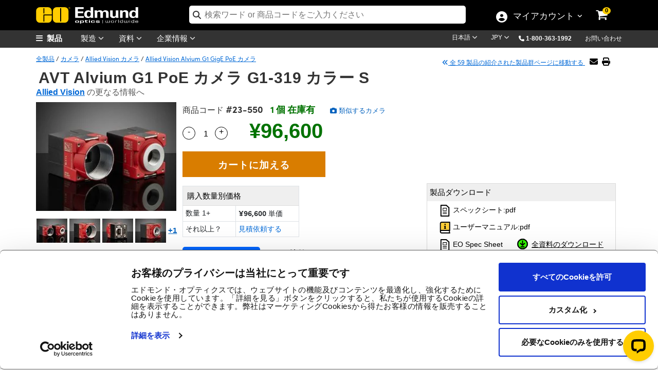

--- FILE ---
content_type: text/html; charset=utf-8
request_url: https://www.edmundoptics.jp/Catalog/PartNumber/_Accessories/?partNumberID=49028&_=1769328053303
body_size: 2608
content:


    <div class="alert alert-warning" role="alert" style="margin-top:15px !important; text-align:center !important; background-image: none !important; border-radius: 0px !important; border-color: #fcfccf !important;">
        <strong>補足：</strong> 対応するアクセサリー製品は、個々の商品コード毎に異なる場合があります。<br>どのアクセサリー製品がご希望の製品に対応するかが不明な場合は、<a href="/contact-support/">こちら</a>にお問い合わせください。
    </div>
    <div class="table-responsive" style="margin-top:15px">
        <table id="tableAccessories" class="table table-bordered data-table" style="text-align:center">
            <thead>
                <tr>
                    <th class="sorting_disabled"></th>
                    <th>タイトル&nbsp;</th>
                    <th class="sorting_disabled" data-orderable="false" style="text-align: center;"><span style="white-space:nowrap">比較する</span></th>
                    <th>商品コード&nbsp;</th>
                    <th class="sort-price sorting" style="text-align: center;">&nbsp;価格 (税別)&nbsp;</th>
                    <th class="sorting_disabled" data-orderable="false" style="text-align: center;">カートに入れる</th>
                </tr>
            </thead>
            <tfoot>
                <tr>
                    <th class="hide-filter"></th>
                    <th class="hide-filter"></th>
                    <th class="hide-filter"></th>
                    <th class="hide-filter"></th>
                    <th></th>                    <th class="hide-filter"></th>
                </tr>
            </tfoot>
            <tbody>
                    <tr>
                        <td>
                            <button class="btn-specifications" onclick="SpecificationsDropDown('49049',this)">
                                <i class="fa-chevron-circle-right">詳しく</i>
                            </button>
                        </td>
                        <td>Cat6 1G/5GigE 用ロッキングケーブル (3m長)</td>
                        <td>
                            

<label for="AddToCompare_23-575" class="AddToProductCompare">
    <input type="checkbox" name="AddToCompare_23-575" id="AddToCompare_23-575" rel="nofollow" onclick="AddToCompareList('23-575', 49049)" class="AddToProductCompare" style="margin-right:2px !important"  />
</label>
                        </td>
                        <td>
                            <a href="/p/allied-vision-cat6-1g5gige-locking-cable-3m/49049/" onclick="trackEvent('Product Grid', 'Part Number Clickthrough', 'Stock Number')">#23-575</a>
                            

                            

                        </td>
                        <td class="pricet" data-order="2900.000000000" data-filter="2,900">
                            

<span class="price">
    
            <span id="formattedPrice">
                <span class="price-filter-value" data-filter="2,900" style="display:none">2,900</span>
                &#xA5;2,900
            </span>

</span>

        <div style="font-size: 12px !important;">
            <a href="/tools/quote?addByStockNo=23-575" onclick="trackEvent('Request a Quote', 'Product Grid', '23-575');"> 見積依頼する</a>
        </div>

                        </td>
                        <td class="buyt" style="padding: 4px !important; min-width:164px">
                            
<ul class="list-inline">
    <li>
        
    <span class="instock">5 個 在庫有</span>

    </li>
    <li>
        <input type="number" min="1" placeholder="1" id="qty_23575" style="width:55px;" />
    </li>
    <li>
        <button class="btn btn-cart" title="Buy" onclick="AddToCart('23-575')">
            <i class="fa fa-shopping-cart"></i>
        </button>
    </li>
</ul>
                        </td>
                    </tr>
                    <tr>
                        <td>
                            <button class="btn-specifications" onclick="SpecificationsDropDown('49050',this)">
                                <i class="fa-chevron-circle-right">詳しく</i>
                            </button>
                        </td>
                        <td>AVT CAT6A 1G/5GigE ロッキング式ケーブル 5m</td>
                        <td>
                            

<label for="AddToCompare_23-576" class="AddToProductCompare">
    <input type="checkbox" name="AddToCompare_23-576" id="AddToCompare_23-576" rel="nofollow" onclick="AddToCompareList('23-576', 49050)" class="AddToProductCompare" style="margin-right:2px !important"  />
</label>
                        </td>
                        <td>
                            <a href="/p/allied-vision-cat6-1g5gige-locking-cable-5m/49050/" onclick="trackEvent('Product Grid', 'Part Number Clickthrough', 'Stock Number')">#23-576</a>
                            

                            

                        </td>
                        <td class="pricet" data-order="4300.000000000" data-filter="4,300">
                            

<span class="price">
    
            <span id="formattedPrice">
                <span class="price-filter-value" data-filter="4,300" style="display:none">4,300</span>
                &#xA5;4,300
            </span>

</span>

        <div style="font-size: 12px !important;">
            <a href="/tools/quote?addByStockNo=23-576" onclick="trackEvent('Request a Quote', 'Product Grid', '23-576');"> 見積依頼する</a>
        </div>

                        </td>
                        <td class="buyt" style="padding: 4px !important; min-width:164px">
                            
<ul class="list-inline">
    <li>
        
    <span class="instock">7 個 在庫有</span>

    </li>
    <li>
        <input type="number" min="1" placeholder="1" id="qty_23576" style="width:55px;" />
    </li>
    <li>
        <button class="btn btn-cart" title="Buy" onclick="AddToCart('23-576')">
            <i class="fa fa-shopping-cart"></i>
        </button>
    </li>
</ul>
                        </td>
                    </tr>
                    <tr>
                        <td>
                            <button class="btn-specifications" onclick="SpecificationsDropDown('49051',this)">
                                <i class="fa-chevron-circle-right">詳しく</i>
                            </button>
                        </td>
                        <td>AVT CAT6A 1G/5GigE ロッキング式ケーブル 10m</td>
                        <td>
                            

<label for="AddToCompare_23-577" class="AddToProductCompare">
    <input type="checkbox" name="AddToCompare_23-577" id="AddToCompare_23-577" rel="nofollow" onclick="AddToCompareList('23-577', 49051)" class="AddToProductCompare" style="margin-right:2px !important"  />
</label>
                        </td>
                        <td>
                            <a href="/p/allied-vision-cat6-1g5gige-locking-cable-10m/49051/" onclick="trackEvent('Product Grid', 'Part Number Clickthrough', 'Stock Number')">#23-577</a>
                            

                            

                        </td>
                        <td class="pricet" data-order="7300.000000000" data-filter="7,300">
                            

<span class="price">
    
            <span id="formattedPrice">
                <span class="price-filter-value" data-filter="7,300" style="display:none">7,300</span>
                &#xA5;7,300
            </span>

</span>

        <div style="font-size: 12px !important;">
            <a href="/tools/quote?addByStockNo=23-577" onclick="trackEvent('Request a Quote', 'Product Grid', '23-577');"> 見積依頼する</a>
        </div>

                        </td>
                        <td class="buyt" style="padding: 4px !important; min-width:164px">
                            
<ul class="list-inline">
    <li>
        
    <span class="instock">4 個 在庫有</span>

    </li>
    <li>
        <input type="number" min="1" placeholder="1" id="qty_23577" style="width:55px;" />
    </li>
    <li>
        <button class="btn btn-cart" title="Buy" onclick="AddToCart('23-577')">
            <i class="fa fa-shopping-cart"></i>
        </button>
    </li>
</ul>
                        </td>
                    </tr>
                    <tr>
                        <td>
                            <button class="btn-specifications" onclick="SpecificationsDropDown('49052',this)">
                                <i class="fa-chevron-circle-right">詳しく</i>
                            </button>
                        </td>
                        <td>AVT Alvium G1/G5 GPIO ケーブル 3m</td>
                        <td>
                            

<label for="AddToCompare_23-578" class="AddToProductCompare">
    <input type="checkbox" name="AddToCompare_23-578" id="AddToCompare_23-578" rel="nofollow" onclick="AddToCompareList('23-578', 49052)" class="AddToProductCompare" style="margin-right:2px !important"  />
</label>
                        </td>
                        <td>
                            <a href="/p/allied-vision-alvium-g1g5-gpio-cable-3m/49052/" onclick="trackEvent('Product Grid', 'Part Number Clickthrough', 'Stock Number')">#23-578</a>
                            

                            

                        </td>
                        <td class="pricet" data-order="5200.000000000" data-filter="5,200">
                            

<span class="price">
    
            <span id="formattedPrice">
                <span class="price-filter-value" data-filter="5,200" style="display:none">5,200</span>
                &#xA5;5,200
            </span>

</span>

        <div style="font-size: 12px !important;">
            <a href="/tools/quote?addByStockNo=23-578" onclick="trackEvent('Request a Quote', 'Product Grid', '23-578');"> 見積依頼する</a>
        </div>

                        </td>
                        <td class="buyt" style="padding: 4px !important; min-width:164px">
                            
<ul class="list-inline">
    <li>
        
    <span class="contactus" onclick="InventoryModalWindow('/modal-windows/inventorystatus-email/?i=49052&amp;s=23-578&amp;utm_source=JP&amp;utm_name=23-578','invstatus_490529201425','invstatusContent_490529201425');trackEvent('Inventory Label', 'Contact Us', '23-578');">
        お問い合わせ
    </span>
    <div id="invstatus_490529201425" class="eo-modal-window">
        <div class="eo-modal-content">
                    <span class="close">&times;</span>
            <div id="invstatusContent_490529201425"></div>
        </div>
    </div>
    <script>
        LoadMarketoScript();
    </script>
    <style>
        .modal-header {
            padding-bottom: 0px !important;
            border-bottom: 0px !important;
        }

        .modal-body {
            padding-top: 0px !important;
        }
    </style>

    </li>
    <li>
        <input type="number" min="1" placeholder="1" id="qty_23578" style="width:55px;" />
    </li>
    <li>
        <button class="btn btn-cart" title="Buy" onclick="AddToCart('23-578')">
            <i class="fa fa-shopping-cart"></i>
        </button>
    </li>
</ul>
                        </td>
                    </tr>
                    <tr>
                        <td>
                            <button class="btn-specifications" onclick="SpecificationsDropDown('49053',this)">
                                <i class="fa-chevron-circle-right">詳しく</i>
                            </button>
                        </td>
                        <td>AVT Alvium G1/G5 GPIO ケーブル 5m</td>
                        <td>
                            

<label for="AddToCompare_23-579" class="AddToProductCompare">
    <input type="checkbox" name="AddToCompare_23-579" id="AddToCompare_23-579" rel="nofollow" onclick="AddToCompareList('23-579', 49053)" class="AddToProductCompare" style="margin-right:2px !important"  />
</label>
                        </td>
                        <td>
                            <a href="/p/allied-vision-alvium-g1g5-gpio-cable-5m/49053/" onclick="trackEvent('Product Grid', 'Part Number Clickthrough', 'Stock Number')">#23-579</a>
                            

                            

                        </td>
                        <td class="pricet" data-order="5900.000000000" data-filter="5,900">
                            

<span class="price">
    
            <span id="formattedPrice">
                <span class="price-filter-value" data-filter="5,900" style="display:none">5,900</span>
                &#xA5;5,900
            </span>

</span>

        <div style="font-size: 12px !important;">
            <a href="/tools/quote?addByStockNo=23-579" onclick="trackEvent('Request a Quote', 'Product Grid', '23-579');"> 見積依頼する</a>
        </div>

                        </td>
                        <td class="buyt" style="padding: 4px !important; min-width:164px">
                            
<ul class="list-inline">
    <li>
        
    <span class="contactus" onclick="InventoryModalWindow('/modal-windows/inventorystatus-email/?i=49053&amp;s=23-579&amp;utm_source=JP&amp;utm_name=23-579','invstatus_4905316892833','invstatusContent_4905316892833');trackEvent('Inventory Label', 'Contact Us', '23-579');">
        お問い合わせ
    </span>
    <div id="invstatus_4905316892833" class="eo-modal-window">
        <div class="eo-modal-content">
                    <span class="close">&times;</span>
            <div id="invstatusContent_4905316892833"></div>
        </div>
    </div>
    <script>
        LoadMarketoScript();
    </script>
    <style>
        .modal-header {
            padding-bottom: 0px !important;
            border-bottom: 0px !important;
        }

        .modal-body {
            padding-top: 0px !important;
        }
    </style>

    </li>
    <li>
        <input type="number" min="1" placeholder="1" id="qty_23579" style="width:55px;" />
    </li>
    <li>
        <button class="btn btn-cart" title="Buy" onclick="AddToCart('23-579')">
            <i class="fa fa-shopping-cart"></i>
        </button>
    </li>
</ul>
                        </td>
                    </tr>
                    <tr>
                        <td>
                            <button class="btn-specifications" onclick="SpecificationsDropDown('49054',this)">
                                <i class="fa-chevron-circle-right">詳しく</i>
                            </button>
                        </td>
                        <td>AVT Alvium G1/G5 GPIO ケーブル 10m</td>
                        <td>
                            

<label for="AddToCompare_23-580" class="AddToProductCompare">
    <input type="checkbox" name="AddToCompare_23-580" id="AddToCompare_23-580" rel="nofollow" onclick="AddToCompareList('23-580', 49054)" class="AddToProductCompare" style="margin-right:2px !important"  />
</label>
                        </td>
                        <td>
                            <a href="/p/allied-vision-alvium-g1g5-gpio-cable-10m/49054/" onclick="trackEvent('Product Grid', 'Part Number Clickthrough', 'Stock Number')">#23-580</a>
                            

                            

                        </td>
                        <td class="pricet" data-order="9100.000000000" data-filter="9,100">
                            

<span class="price">
    
            <span id="formattedPrice">
                <span class="price-filter-value" data-filter="9,100" style="display:none">9,100</span>
                &#xA5;9,100
            </span>

</span>

        <div style="font-size: 12px !important;">
            <a href="/tools/quote?addByStockNo=23-580" onclick="trackEvent('Request a Quote', 'Product Grid', '23-580');"> 見積依頼する</a>
        </div>

                        </td>
                        <td class="buyt" style="padding: 4px !important; min-width:164px">
                            
<ul class="list-inline">
    <li>
        
    <span class="instock">5 個 在庫有</span>

    </li>
    <li>
        <input type="number" min="1" placeholder="1" id="qty_23580" style="width:55px;" />
    </li>
    <li>
        <button class="btn btn-cart" title="Buy" onclick="AddToCart('23-580')">
            <i class="fa fa-shopping-cart"></i>
        </button>
    </li>
</ul>
                        </td>
                    </tr>
                    <tr>
                        <td>
                            <button class="btn-specifications" onclick="SpecificationsDropDown('49055',this)">
                                <i class="fa-chevron-circle-right">詳しく</i>
                            </button>
                        </td>
                        <td>AVT Alvium G1/G5 カメラ用パワーサプライ</td>
                        <td>
                            

<label for="AddToCompare_23-581" class="AddToProductCompare">
    <input type="checkbox" name="AddToCompare_23-581" id="AddToCompare_23-581" rel="nofollow" onclick="AddToCompareList('23-581', 49055)" class="AddToProductCompare" style="margin-right:2px !important"  />
</label>
                        </td>
                        <td>
                            <a href="/p/allied-vision-alvium-g1g5-power-supply/49055/" onclick="trackEvent('Product Grid', 'Part Number Clickthrough', 'Stock Number')">#23-581</a>
                            

                            

                        </td>
                        <td class="pricet" data-order="13200.000000000" data-filter="13,200">
                            

<span class="price">
    
            <span id="formattedPrice">
                <span class="price-filter-value" data-filter="13,200" style="display:none">13,200</span>
                &#xA5;13,200
            </span>

</span>

        <div style="font-size: 12px !important;">
            <a href="/tools/quote?addByStockNo=23-581" onclick="trackEvent('Request a Quote', 'Product Grid', '23-581');"> 見積依頼する</a>
        </div>

                        </td>
                        <td class="buyt" style="padding: 4px !important; min-width:164px">
                            
<ul class="list-inline">
    <li>
        
    <span class="instock">16 個 在庫有</span>

    </li>
    <li>
        <input type="number" min="1" placeholder="1" id="qty_23581" style="width:55px;" />
    </li>
    <li>
        <button class="btn btn-cart" title="Buy" onclick="AddToCart('23-581')">
            <i class="fa fa-shopping-cart"></i>
        </button>
    </li>
</ul>
                        </td>
                    </tr>
                    <tr>
                        <td>
                            <button class="btn-specifications" onclick="SpecificationsDropDown('49056',this)">
                                <i class="fa-chevron-circle-right">詳しく</i>
                            </button>
                        </td>
                        <td>AVT Alvium G1/G5 カメラ用ヒートシンク (2セット1組)</td>
                        <td>
                            

<label for="AddToCompare_23-643" class="AddToProductCompare">
    <input type="checkbox" name="AddToCompare_23-643" id="AddToCompare_23-643" rel="nofollow" onclick="AddToCompareList('23-643', 49056)" class="AddToProductCompare" style="margin-right:2px !important"  />
</label>
                        </td>
                        <td>
                            <a href="/p/allied-vision-alvium-g1g5-heatsink-set-of-2/49056/" onclick="trackEvent('Product Grid', 'Part Number Clickthrough', 'Stock Number')">#23-643</a>
                            

                            

                        </td>
                        <td class="pricet" data-order="6700.000000000" data-filter="6,700">
                            

<span class="price">
    
            <span id="formattedPrice">
                <span class="price-filter-value" data-filter="6,700" style="display:none">6,700</span>
                &#xA5;6,700
            </span>

</span>

        <div style="font-size: 12px !important;">
            <a href="/tools/quote?addByStockNo=23-643" onclick="trackEvent('Request a Quote', 'Product Grid', '23-643');"> 見積依頼する</a>
        </div>

                        </td>
                        <td class="buyt" style="padding: 4px !important; min-width:164px">
                            
<ul class="list-inline">
    <li>
        
    <span class="instock">5 個 在庫有</span>

    </li>
    <li>
        <input type="number" min="1" placeholder="1" id="qty_23643" style="width:55px;" />
    </li>
    <li>
        <button class="btn btn-cart" title="Buy" onclick="AddToCart('23-643')">
            <i class="fa fa-shopping-cart"></i>
        </button>
    </li>
</ul>
                        </td>
                    </tr>
            </tbody>
        </table>
    </div>
    <script type="text/javascript" data-cookieconsent="necessary">
        $('#tabsBarAccessories').removeClass('display-none');
        $('#tabAccessories').removeClass('display-none');
        $('#TshirtAccessories').removeClass('display-none');
        var tableAccessories = $('#tableAccessories').DataTable({
            paging: false,
            "dom": '<<t>> '
        });
    </script>


--- FILE ---
content_type: text/html; charset=utf-8
request_url: https://www.edmundoptics.jp/Tools/ImagingLensWizard/_PartNumberTab/?partNumberID=49028&_=1769328053304
body_size: 3274
content:


    <link rel="stylesheet" type="text/css" href="/Assets/Catalog/css/Products.css?v=ORpFgfU5Lbq5EO36eVgIw82EvN3Qjz8ucgduwx3mOrU" />
    <link rel="stylesheet" type="text/css" href="/Assets/Tools/css/ImagingLensWizard.css?v=GtMJozBBE2_2O4LGTaCQG3zcu9xJkzLhcIXvH8sj1Qg" />
    <style>
        .panel-body{
            padding-top:0px;
        }
        #dvCameras, #dvMounts {
            display:none;
        }
    </style>
    <div id="dvMainContainer" class="container">
        <div class="row" style="padding-bottom:25px;">
            <div id="dvImageMap" class="col-lg-9 col-12">
                <div class="row">
                    <div id="dvImageHelperView">
                        <img id="imgHelperView" class="img-responsive" alt="Imaging" src="//www.edmundoptics.com/Areas/Tools/Assets/img/fa-qu0.jpg">
                    </div>
                    <div id="dvResultsView">
                        <div id="clearFocus"></div>

                        <div id="divSearchResultsIMG" class="col-lg-12 respd">
                            <div id="divSearchResultsSpinner" class="spinner-search">
                                <i class="fa fa-spinner fa-spin fa-5x"></i>
                                <span style="font-size:large;">検索結果を評価中… </span>
                                <div class="divied-20"></div>
                            </div>
                        </div>
                    </div>
                </div>
                <div class="col-lg-12 img-helper" style="display:none;">
                    <a id="lnkResultsView" href="javascript:;" role="button" class="btn btn-default btn-gray" onclick="SwitchView(this);trackEvent('Imaging Lens Wizard', 'Switch View', 'Results');" data-module="ResultsView">検索結果を見る</a>
                    <a id="lnkImageHelperView" href="javascript:;" role="button" class="btn btn-primary btn-blue" onclick="SwitchView(this);trackEvent('Imaging Lens Wizard', 'Switch View', 'Image Helper');" data-module="ImageHelperView">仕様の定義を見る</a>
                </div> 
            </div>
            <div id="dvSearchEntry" class="col-lg-3 col-12">
                
<form id="formSpecifications">
    <div class="panel-body">
        <input data-val="true" data-val-required="The CategoryID field is required." id="hdnCategoryID" name="SpecificationsForm.CategoryID" type="hidden" value="1002" />
        <input data-val="true" data-val-required="The CameraID field is required." id="hdnCameraID" name="SpecificationsForm.CameraID" type="hidden" value="49028" />
        <input id="hdnCameraMount" name="SpecificationsForm.CameraMount" type="hidden" value="S-Mount (M12 x 0.5)" />
        <input id="hdnCameraStockNumber" name="SpecificationsForm.CameraStockNumber" type="hidden" value="23-550" />
        <input id="hdnMount" name="CameraMount" type="hidden" value="" />
        <input data-val="true" data-val-required="The CameraID field is required." id="hdnMainCameraID" name="CameraID" type="hidden" value="49028" />
        <input data-val="true" data-val-required="The IsPartNumberTab field is required." id="hdnIsPartNumberTab" name="IsPartNumberTab" type="hidden" value="True" />

        <div id="dvSpacerRow1" style="height:20px;">&nbsp;</div>

        <div id="dvCategoryType" class="form-group frm-xs">
            <div class="form-check form-check-inline">
                <input class="form-check-input" type="radio" name="optradio" id="rdoSearchTypeFA" data-module="FactoryAutomation" data-tab="factoryAutoTab" data-val="1002" onclick="trackEvent('Part Number Tab - Imaging Lens Wizard', 'Module Tabs', 'Factory Automation');return SwitchModulePartTab(this, false);" checked>
                <label class="form-check-label img-wiz-lbl" for="rdoSearchTypeFA">Factory Automation</label>
            </div>
            <div class="form-check form-check-inline">
                <input class="form-check-input" type="radio" name="optradio" id="rdoSearchTypeTele" data-module="Telecentric" data-tab="telecentricTab" data-val="1003" onclick="trackEvent('Part Number Tab - Imaging Lens Wizard', 'Module Tabs', 'Telecentric');return SwitchModulePartTab(this, false);">
                <label class="form-check-label img-wiz-lbl" for="rdoSearchTypeTele">Telecentric</label>
            </div>
            <div class="form-check form-check-inline">
                <input class="form-check-input" type="radio" name="optradio" id="rdoSearchTypeM12" data-module="M12" data-tab="m12Tab" data-val="1005" onclick="trackEvent('Part Number Tab - Imaging Lens Wizard', 'Module Tabs', 'M12');return SwitchModulePartTab(this, false);">
                <label class="form-check-label img-wiz-lbl" for="rdoSearchTypeM12">M12</label>
            </div>
        </div>

        <hr />

        <div id="dvSpacerRow2" style="height:20px;">&nbsp;</div>

        <div id="dvSearchTypeRow" class="form-group frm-xs">       
            <label class="radio-inline" style="display:inline-block; padding-right:10px; padding-top: 2px;">
                <input id="rdoSearchTypeCustom" type="radio" name="optradio" onclick="SetImagingLensSpecificationsForm();trackEvent('Imaging Lens Wizard', 'Search Type', 'Custom');" checked>
                カスタムセンサー
            </label>
            <label class="radio-inline" style="display:inline-block; padding-top: 2px;">
                <input id="rdoSearchTypeCamera" type="radio" name="optradio" onclick="SetImagingLensSpecificationsForm();trackEvent('Imaging Lens Wizard', 'Search Type', 'Camera');">
                カメラモデル
            </label>
        </div>
     
        <div id="dvCameras" class="form-group frm-xs">
            <label>カメラモデル:</label>
            <div style="display: inline-flex;">
                <span class="badge-circle-clear">0</span>
                <select class="form-control input-sm chzn-select" data-placeholder="&#x30AB;&#x30E1;&#x30E9;&#x3092;&#x9078;&#x629E;&#x3057;&#x3066;&#x304F;&#x3060;&#x3055;&#x3044;" id="ddlCameras" name="CameraID" onchange="CameraChange(this);trackSpecificationChange(&#x27;Camera Model&#x27;, this);"><option value=""></option>
<option selected="selected" value="49028">AVT Alvium G1 PoE &#x30AB;&#x30E1;&#x30E9; G1-319 &#x30AB;&#x30E9;&#x30FC; S (23-550)</option>
</select>
            </div>
        </div>
       
        <div id="dvHorizontalPixels" class="form-group frm-xs">
            <label>画素数 (横):</label>
            <div style="display: inline-flex;">
                <span class="badge-circle">1</span>
                <input class="form-control input-sm calc-entry" data-label="Horizontal Pixels" data-val="true" data-val-number="The field HorizontalPixels must be a number." id="txtHorizontalPixels" min="0" name="SpecificationsForm.HorizontalPixels" onchange="trackSpecificationChange(&#x27;Horizontal Pixels&#x27;, this);" step="1" type="number" value="" />
            </div>
        </div>
        
        <div id="dvVerticalPixels" class="form-group frm-xs">
            <label>画素数 (縦):</label>
            <div style="display: inline-flex;">
                <span class="badge-circle">2</span>
                <input class="form-control input-sm calc-entry" data-label="Vertical Pixels" data-val="true" data-val-number="The field VerticalPixels must be a number." id="txtVerticalPixels" min="0" name="SpecificationsForm.VerticalPixels" onchange="trackSpecificationChange(&#x27;Vertical Pixels&#x27;, this);" step="1" type="number" value="" />
            </div>
        </div>

        <div id="dvPixelSize" class="form-group frm-xs">
            <label>画素サイズ (µm):</label>
            <div style="display: inline-flex;">
                <span class="badge-circle">3</span>
                <input class="form-control input-sm calc-entry" data-label="Pixel Size" data-val="true" data-val-number="The field PixelSize must be a number." id="txtPixelSize" min="0" name="SpecificationsForm.PixelSize" onchange="trackSpecificationChange(&#x27;Pixel Size&#x27;, this);" type="number" value="" />
            </div>
        </div>

        <div class="form-group frm-xs">
            <label>作動距離 (mm):</label>
            <div style="display: inline-flex;">
                <span class="badge-circle">4</span>
                <input class="form-control input-sm calc-entry" data-label="Working Distance" data-val="true" data-val-number="The field WorkingDistance must be a number." id="txtWorkingDistance" min="0" name="SpecificationsForm.WorkingDistance" onchange="trackSpecificationChange(&#x27;Working Distance&#x27;, this);" step="1" type="number" value="" />
            </div>
        </div>

        <div class="form-group frm-xs">
            <label>水平視野 (mm):</label>
            <div style="display: inline-flex;">
                <span class="badge-circle">5</span>
                <input class="form-control input-sm calc-entry" data-label="Horizontal Field Of View" data-val="true" data-val-number="The field HorizontalFieldOfView must be a number." id="txtHorizontalFieldOfView" min="0" name="SpecificationsForm.HorizontalFieldOfView" onchange="trackSpecificationChange(&#x27;Horizontal Field of View&#x27;, this);" step="1" type="number" value="" />
            </div>
        </div>
    
        <div id="dvMounts" class="form-group frm-xs">
            <label>カメラマウント (任意):</label>
            <div style="display: inline-flex;">
                <span class="badge-circle">6</span>
                <select id="ddlCameraMounts" class="form-control input-sm" data-label="Camera Mount" data-placeholder="Please Select a Camera Mount" onchange="trackSpecificationChange('Camera Mount', this);"></select>
            </div>
        </div>

        <div id="dvSpacerRow3" style="height:50px;">&nbsp;</div>

        <div class="form-group frm-xs">
            <button type="submit" class="btn btn-success submit-btn" onclick="return ValidateSubmit(true);" title="送信">
                <i id="submit-btn-chk" class="fa fa-check"></i>
            </button>
        </div>
    </div>
</form>                            
            </div>
        </div>
        <div class="row respd" style="padding-bottom:50px;">
            <a href="/capabilities/design-and-engineering/prescription-request/" target="_blank">
                <i>注：数値は、レンズデザイン用ソフトウェアによる理論値を示しています。実際のレンズ性能は、製造公差によって変わります。</i>
            </a>
        </div>
    </div>
    <div id="divAddionalSpecsModalWindow" class="eo-modal-window" style="z-index:1200 !important; overflow:hidden;">
        <div class="eo-modal-content addl-specs-modal">
            <button type="button" class="btn-close" data-bs-dismiss="modal" aria-label="Close"></button>

            <div id="divAddionalSpecsContent">
                <i class="fa fa-spinner fa-spin fa-2x"></i>
            </div>

            <div class="eo-modal-footer" style="margin-top: 10px;">
                <button class="btn btn-downloads" data-bs-dismiss="modal">Close</button>
            </div>
        </div>
    </div>
    <script type="text/javascript">
        $('#tabsBarImagingLens').removeClass('display-none');
        $('#tabImagingLens').removeClass('display-none');
    </script>
    <script type="text/javascript" data-cookieconsent="necessary" src="/Assets/Tools/javascript/ImagingLensWizard.js?v=j79gVTVRAyhLlcz3lnryJJoi9MeSGrxzN6FZrxEB7vY"></script>
    <script type="text/javascript" data-cookieconsent="necessary" src="/Assets/Tools/javascript/chosen.jquery.js?v=zhf9T0qiOfnOKC6TdLzQBCi1NqkdI8vKSQZATNQtpVI"></script>
    <link rel="stylesheet" href="/Assets/Tools/css/chosen.css?v=zHTkfzHoT6jtNp63F2Ccbn9lJ7KL0I1AqgDsex2cmJw" />
    <script type="text/javascript">
        $(document).ready(function() 
        {
            InitializeIndexPage();
            InitializePartNumberTab();            
        });
    </script>
<style>
    <!-- Overrides -->
    .img-responsive
    {
        padding-top: 0px !important;
    }

    input[type=radio]
    {
        display: inline !important;
    }

    .panel-body
    {
        height: auto !important;
    }

    .img-wiz-lbl
    {
        font-size: 14px !important;
        margin-bottom: 0px !important;
    }
</style>

--- FILE ---
content_type: text/html; charset=utf-8
request_url: https://www.edmundoptics.jp/Catalog/PartNumber/_RelatedProducts/?partNumberID=49028&productFamilyID=39914&_=1769328053307
body_size: 642
content:

    <div class="row" id="relatedProducts">
            <div class="col-lg-3" style="text-align:center">
                <a href="/f/allied-vision-alvium-usb-3-cameras/39627/" onclick="trackEvent('Related Products Carousel', 'Product', '4038')">
                    <img src="https://productimages.edmundoptics.com/10737.jpg?w=225&amp;h=175&amp;quality=60" alt="Allied Vision Alvium USB 3.0 &#x30AB;&#x30E1;&#x30E9;" />
                    <div>
                        Allied Vision Alvium USB 3.0 カメラ
                    </div>
                </a>
            </div>
            <div class="col-lg-3" style="text-align:center">
                <a href="/c/imaging-lenses/1000/" onclick="trackEvent('Related Products Carousel', 'Category', '1000')">
                    <img src="https://productimages.edmundoptics.com/20256.jpg?w=225&amp;h=175&amp;quality=60" alt="&#x30A4;&#x30E1;&#x30FC;&#x30B8;&#x30F3;&#x30B0;&#x30EC;&#x30F3;&#x30BA;" />
                    <div>
                        イメージングレンズ
                    </div>
                </a>
            </div>
            <div class="col-lg-3" style="text-align:center">
                <a href="/c/machine-vision-lighting/1434/" onclick="trackEvent('Related Products Carousel', 'Category', '1434')">
                    <img src="https://productimages.edmundoptics.com/10724.jpg?w=225&amp;h=175&amp;quality=60" alt="&#x30DE;&#x30B7;&#x30F3;&#x30D3;&#x30B8;&#x30E7;&#x30F3;&#x7528;&#x7167;&#x660E;" />
                    <div>
                        マシンビジョン用照明
                    </div>
                </a>
            </div>
    </div>  
        <script type="text/javascript">
            $("#tabsBarRelatedProducts").removeClass("display-none");
            $("#tabRelatedProducts").removeClass("display-none");
            $("#TshirtRelatedProducts").removeClass("display-none");
        </script>



--- FILE ---
content_type: text/html; charset=utf-8
request_url: https://www.edmundoptics.jp/Catalog/PartNumber/_Documents/?materialNumber=23550&partNumberID=49028&specSheetTemplate=Default%20Template&_=1769328053308
body_size: 767
content:

<div id="documentDownloads_23550">

    <input type="hidden" id="downloadAllText_23550" value="全資料のダウンロード" class="hidden_val" />
    <input type="hidden" id="hiddenStockNum" value="23550" class="hidden_val" />
    <input type="hidden" id="hiddenDocumentCount" value="3" class="hidden_val" />


            <a href="/document/download/527874" target="_blank" class="btn btn-downloads" style="margin-top:15px; margin-bottom:5px;" onclick="trackEvent('Document Download', '10', '23550');">
                <img src="/media/g0umakfk/specsheets.svg" style="width:23px;" alt="Click to download スペックシート"> スペックシート:pdf
            </a>
            <a href="/document/download/527829" target="_blank" class="btn btn-downloads" style="margin-top:15px; margin-bottom:5px;" onclick="trackEvent('Document Download', '14', '23550');">
                <img src="/media/go4hsewn/user_manual.svg" style="width:23px;" alt="Click to download ユーザーマニュアル"> ユーザーマニュアル:pdf
            </a>

            <a href="/Catalog/Specsheet/Specsheet/49028" rel="nofollow" class="btn btn-downloads" style="margin-top:15px; margin-bottom:5px;" onclick="trackEvent('Document Download', 'Dynamic Spec sheet', '23550');">
                <img src="/media/g0umakfk/specsheets.svg" style="width:23px;" alt="Click to download Spec Sheets"> EO Spec Sheet
            </a>
</div>

    <script>
        $(document).ready(function () {
            var ct = $("#downloadAllBtn_" + 23550).length;
            if (ct == 0)
            {
                $("#documentDownloads_" + 23550).append('<a class="btn btn-downloads" id="downloadAllBtn_' + 23550 + '" style="margin-top: 15px; margin-bottom: 5px;" onclick="downloadAll(\'' + 23550 + '\');" download></a>');
                $("#downloadAllBtn_" + 23550).text($("#downloadAllText_" + 23550).val());
            }            
        });
    </script>

<script>
    function downloadAll(stockNumber) {
        trackEvent('Document Download', 'Download All', '23550');
        window.open('/Catalog/PartNumber/DownloadAll?stockNum=' + '23550', '_blank');
    }
</script>

--- FILE ---
content_type: image/svg+xml
request_url: https://www.edmundoptics.jp/media/go4hsewn/user_manual.svg
body_size: 632
content:
<svg id="Layer_3" data-name="Layer 3" xmlns="http://www.w3.org/2000/svg" viewBox="0 0 1000 1000"><defs><style>.cls-1{fill:#fc3;}.cls-2{fill:#fefefe;}</style></defs><g id="W6nPQF.tif"><path d="M946.78,392.12q0,174.75.13,349.51c0,17.39-3,31.6-21.86,38.16-3.08,1.08-6,7.56-6.08,11.58-.47,34.54-.63,69.1.19,103.62.11,4.41,6.3,8.75,9.83,13,5.6,6.73,15.1,12.78,16.22,20.14,2.38,15.59,1.28,31.91-.06,47.78-1.07,12.71-10.5,19.35-22.4,21.9-5,1.07-10.32,1.09-15.5,1.09Q572,999,236.77,999.1c-62.7.12-109.74-26.29-142.83-78.79-15-23.85-20.28-50.61-20.31-78.15-.27-228.24,0-456.47-.26-684.71-.09-71.37,47.43-127,101.39-146.25,18.74-6.7,39.75-9.77,59.74-9.83Q571.69.36,908.88,1c27,0,37.86,10.89,37.87,37.75Q946.84,215.42,946.78,392.12Zm-94-297.61H839c-200.14,0-400.28.62-600.4-.51-40.7-.24-72.42,30.23-72.12,72,1.21,173.68.51,347.38.51,521.07v14C196.49,686.59,226.31,687,256.25,687q291.11.24,582.21.08h14.29ZM839,905.37V780.62h-11.2q-294.78,0-589.56.08a112.32,112.32,0,0,0-21.93,1.75C186,788.51,163.51,820.6,167.8,851.1c4.59,32.63,31.67,54.24,68.44,54.25q296.07.07,592.16,0Z"/><path class="cls-1" d="M852.75,94.51V687.06H838.46q-291.1,0-582.21-.08c-29.94,0-59.76-.39-89.22,14.07v-14c0-173.69.7-347.39-.51-521.07-.3-41.76,31.42-72.23,72.12-72,200.12,1.13,400.26.51,600.4.51Z"/><path class="cls-2" d="M839,905.37H828.4q-296.08,0-592.16,0c-36.77,0-63.85-21.62-68.44-54.25-4.29-30.5,18.16-62.59,48.48-68.65a112.32,112.32,0,0,1,21.93-1.75q294.78-.13,589.56-.08H839Z"/></g><path d="M564.75,337.42V533.77q0,24.35,7.69,33.47t35.88,9.13v34h-196v-34h7.36q27.23,0,34.44-9.61t7.2-33V438.32q0-23.7-7.36-33.16t-34.28-9.45h-7.36V361.76ZM456.81,226.27q0-23.7,17-40.84t40.68-17.14q24,0,40.68,17t16.65,41a56.14,56.14,0,0,1-16.81,41q-16.83,17-40.52,17-24.68,0-41.16-17.46T456.81,226.27Z"/></svg>

--- FILE ---
content_type: application/javascript; charset=UTF-8
request_url: https://api.livechatinc.com/v3.6/customer/action/get_dynamic_configuration?x-region=us-south1&license_id=5237381&client_id=c5e4f61e1a6c3b1521b541bc5c5a2ac5&url=https%3A%2F%2Fwww.edmundoptics.jp%2Fp%2Fallied-vision-alvium-g1-319c-118-32mp-s-mount-gige-poe-color-camera%2F49028%2F&group_id=32&channel_type=code&jsonp=__x3sed0pzcp9
body_size: 303
content:
__x3sed0pzcp9({"organization_id":"3b0f44ba-5eb5-4bb1-a9e1-2214776a186b","livechat_active":true,"livechat":{"group_id":32,"client_limit_exceeded":false,"domain_allowed":true,"online_group_ids":[0,23,25,27,28,31,32,33,40,42,43,46,47,49,52,53,56,57,58,60,62,67],"config_version":"4748.0.44.5266.4529.5620.621.53.22.62.11.16.98","localization_version":"6bb83031e4f97736cbbada081b074fb6_96b1d7f01f7312b80affd6ad66d2c17a","language":"ja"},"default_widget":"livechat"});

--- FILE ---
content_type: application/x-javascript
request_url: https://consentcdn.cookiebot.eu/consentconfig/94ae87c0-4163-47a8-a565-c09ba562fb67/edmundoptics.jp/configuration.js
body_size: 425
content:
CookieConsent.configuration.tags.push({id:187239716,type:"script",tagID:"",innerHash:"",outerHash:"",tagHash:"9834615314437",url:"https://consent.cookiebot.eu/uc.js",resolvedUrl:"https://consent.cookiebot.eu/uc.js",cat:[1]});CookieConsent.configuration.tags.push({id:187239717,type:"script",tagID:"",innerHash:"",outerHash:"",tagHash:"4430282133263",url:"https://cdn-4.convertexperiments.com/v1/js/10035940-10033915.js?environment=production",resolvedUrl:"https://cdn-4.convertexperiments.com/v1/js/10035940-10033915.js?environment=production",cat:[3,4]});CookieConsent.configuration.tags.push({id:187239719,type:"script",tagID:"",innerHash:"",outerHash:"",tagHash:"1002037610492",url:"https://www.googletagmanager.com/gtag/js?id=G-K0MTNSK7JJ",resolvedUrl:"https://www.googletagmanager.com/gtag/js?id=G-K0MTNSK7JJ",cat:[3]});CookieConsent.configuration.tags.push({id:187239721,type:"script",tagID:"",innerHash:"",outerHash:"",tagHash:"1235467194724",url:"",resolvedUrl:"",cat:[1]});CookieConsent.configuration.tags.push({id:187239723,type:"image",tagID:"",innerHash:"",outerHash:"",tagHash:"3391117483539",url:"https://www.edmundoptics.jp/f/research-grade-variable-beam-expanders/14888/~/link/a087da7bf0704137b2a0eec8e176032f.aspx",resolvedUrl:"https://www.edmundoptics.jp/f/research-grade-variable-beam-expanders/14888/~/link/a087da7bf0704137b2a0eec8e176032f.aspx",cat:[1]});CookieConsent.configuration.tags.push({id:187239724,type:"script",tagID:"",innerHash:"",outerHash:"",tagHash:"7831692552512",url:"",resolvedUrl:"",cat:[1,3,4]});CookieConsent.configuration.tags.push({id:187239726,type:"iframe",tagID:"",innerHash:"",outerHash:"",tagHash:"11042746712704",url:"https://www.youtube.com/embed/CVDT3u1La6w?rel=0&?enablejsapi=1",resolvedUrl:"https://www.youtube.com/embed/CVDT3u1La6w?rel=0&?enablejsapi=1",cat:[4]});CookieConsent.configuration.tags.push({id:187239728,type:"iframe",tagID:"",innerHash:"",outerHash:"",tagHash:"9988287198021",url:"https://www.youtube.com/embed/NSh7WVxOvoc?rel=0",resolvedUrl:"https://www.youtube.com/embed/NSh7WVxOvoc?rel=0",cat:[4]});CookieConsent.configuration.tags.push({id:187239729,type:"script",tagID:"",innerHash:"",outerHash:"",tagHash:"14983617481024",url:"https://www.google.com/recaptcha/api.js",resolvedUrl:"https://www.google.com/recaptcha/api.js",cat:[1]});CookieConsent.configuration.tags.push({id:187239730,type:"script",tagID:"",innerHash:"",outerHash:"",tagHash:"243120520468",url:"",resolvedUrl:"",cat:[1]});CookieConsent.configuration.tags.push({id:187239747,type:"script",tagID:"",innerHash:"",outerHash:"",tagHash:"15941208348991",url:"",resolvedUrl:"",cat:[4]});

--- FILE ---
content_type: application/javascript; charset=UTF-8
request_url: https://api.livechatinc.com/v3.6/customer/action/get_localization?organization_id=3b0f44ba-5eb5-4bb1-a9e1-2214776a186b&version=6bb83031e4f97736cbbada081b074fb6_96b1d7f01f7312b80affd6ad66d2c17a&language=ja&x-region=us-south1&group_id=32&jsonp=__lc_localization
body_size: 6020
content:
__lc_localization({"Add_alternative_text":"代替テキストを追加","Add_attachment":"添付ファイルを追加","Add_image_alternative_text_confirmation":"%name% 画像に代替テキストを追加","Add_reaction":"メッセージにリアクションを追加","Add_to_website":"ウェブサイトに追加","Agents_currently_not_available":"エージェントは現在席を外しております","Agents_not_available":"エージェントは現在席を外しております","Agents_not_available_continuous":"エージェントは現在席を外しておりますが、メッセージを送信することができます。返信が届いたら、お客様のメールアドレスに通知を送信します。","Alt_text":"代替テキスト","Alternative_text_description":"スクリーンリーダーを使用する障害をお持ちのユーザーには代替テキストが不可欠です","Ask_about":"問い合わせ","Ask_for_email_confirmation":"エージェントの返信は、次のアドレスに送信されます。","Ask_for_email_question":"申し訳ありませんが、想定よりも返信が少し遅くなる予定です。後ほどこちらよりご連絡いたしますので、メールアドレスを入力してください。","Assistly_ticket_created":"この件についてサポートチケットが作成されました。","Assistly_ticket_notification":"解決したら、%email% に送信されます。","Attach_screenshot":"スクリーンショットを添付する","Back_to_chat":"チャットに戻る","Bad":"悪い","Button_add_feedback":"コメントを残す","Button_allow":"許可","Button_leave_chat_cancel":"キャンセル","Button_leave_chat_confirm":"チャットを閉じる","Button_link_cancel":"キャンセル","Button_link_or":"あるいは","Button_link_skip":"スキップ","Cancel":"キャンセル","Cancel_bad_rating":"悪い評価を取り消す","Cancel_good_rating":"良い評価を取り消す","Cannot_upload_a_file_over_10MB":"10MB を超える容量のファイルはアップロードできません","Change_reaction":"メッセージのリアクションを変更、現在のリアクション: %reaction%","Chat_closed_by_customer":"チャットが終了しました","Chat_session_closed":"チャット終了。","Chat_transcript_sent":"チャットの書き起こしは %s に送信されます。メールアドレスが未確認の場合は、先に確認用リンクが届きます。","Chat_transcript_sent_to":"チャットの記録は次の宛先に送信されます：","Chatting_page_hello":"こんにちは","Chatting_page_welcome":"チャットページへようこそ。お困りですか？こちらからすぐにサポートを受けられます。私たちのチームはオンラインでお手伝いする準備ができています。","Client":"クライアント","Client_inactive":"チャットはユーザーによる長期間不使用のため、終了しました。","Close_chat":"チャットを閉じる","Close_image_preview":"画像プレビューを閉じる","Close_menu":"メニューを閉じる","Close_message_input":"メッセージ入力を閉じる","Close_modal":"モーダルを閉じる","Close_notification":"通知を閉じる","Close_privacy_policy_banner":"プライバシーポリシーバナーを閉じる","Closed_chat_upload_failed":"終了したチャットにファイルをアップロードすることはできません。","Collapse_details":"詳細を折りたたむ","Company_logo":"会社のロゴ","Contact_us_via":"%channel%でお問い合わせください","Continuous_chat_transcript_message":"新規メッセージのお知らせをこのメールアドレスに送信します。新しいチャットの複写が以下に表示されます。","Current_agent_avatar":"現在のエージェントのアバター","Current_reaction":"メッセージ反応：%reaction%","Delete":"削除","Describe_image":"画像を説明","Detached_window_consent_caption":"別ウィンドウで快適にチャットして、%origin%からの会話がタブやアプリを切り替えても表示され続けます。","Detached_window_consent_title":"別ウィンドウでチャットを続けますか？","Drop_file_here":"ここにファイルをドロップしてください","Drop_files_here":"ここにファイルをドロップ","Edit_email":"メールを編集","Email_address_verify_link":"メールアドレスを確認してください","Email_address_verify_message":"下記のリンクをクリックして確認した場合のみ、このメールアドレスにメッセージが送信されます。","Email_prompt_confirmation":"エージェントの返信は、次のアドレスに送信されます。","Email_prompt_first_time":"メールアドレスが記録されていません。連絡ができるように、こちらに入力してください。","Embedded_chat_ended":"チャット終了","Embedded_chat_now":"今チャットする","Embedded_chat_with":"%operator%とチャットする","Embedded_greeting_accept":"チャットしよう","Embedded_greeting_just_browsing":"ただ見ているだけです","Embedded_invitation_accept":"チャットを開始する","Embedded_invitation_refuse":"ウィンドウを閉じる","Embedded_leave_message":"メッセージを残す","Embedded_minimize_window":"ウィンドウを最小化する","Embedded_new_message":"%operator%から新しいメッセージ","Embedded_read_chat_transcript":"チャット文章を読む","Embedded_start_chat_again":"チャットを再開する","Embedded_textarea_placeholder":"EOのライブチャットにようこそ！ チャットを始める前に、下記フォームにご入力ください。また、 チャットでお問い合わせいただく前に、FAQ（よくある質問） - www.edmundoptics.jp/faq/ をご確認いただくことをお奨めいたします。 ＊平日9時～17時 (日本時間) 以外は英語でのご対応となります。","Embedded_waiting_for_operator":"オペレータ","Emoji_picker":"絵文字ピッカー","Enter_email_address":"メールアドレスを入力","Error_refresh_message":"問題が発生したようです。ページを更新して続行してください。","Facebook_login_button":"フェイスブックでログインする","Facebook_login_refuse":"フェイスブックでログインしたくない","File_to_upload":"アップロードするファイル","File_upload_menu":"ファイルアップロードメニュー","File_upload_status":"%totalCount%件中%finishedCount%件のアップロード完了","Files_to_upload":"アップロードするファイル（複数）","Fill_form_to_send":"下のフォームに入力して送信してください","Forms_privacy_policy_agree":"同意する","Forms_privacy_policy_consent":"データ管理者が業務遂行の際に使用するサービスを提供する関係会社およびその他の主体に対するデータ管理者による私の個人データの移転に同意します。","Freshbooks_click_here":"直接ダウンロードするには","Freshbooks_invoice_created":" \u003cstrong\u003e%amount%\u003c/strong\u003e 用の新しいインボイスが作成されました。 \u003cbr\u003e間違いがないか確認してください。","Freshbooks_to_download":"ここをクリックしてください。","Go_back_upload_list":"アップロードリストに戻る","Good":"良い","Got_it":"了解しました","Hide_greeting":"挨拶文を非表示","Invalid_email":"無効なメール","Joinme_info":"\u003cstrong\u003e%sender%\u003c/strong\u003e が\u003cstrong\u003eデスクトップを共有したがっています。\u003c/strong\u003e. \u003cbr\u003e 共有\u003cstrong\u003eは\u003c/strong\u003eLogMeInによって安全です。","Joinme_session_rejected":"リモートデスクトップセッションが拒否されました。","Joinme_session_started":"リモートデスクトップセッションが開始されました。","Launch_livechat_widget":"LiveChatチャットウィジェットを開く","Launch_text_widget":"Textチャットウィジェットを開く","Leave_chat_confirm":"本当にチャットを閉じますか?","Loading":"お待ちください","Loading_previous_messages":"以前のメッセージを読込中","Lost_Connection":"切断されました。インターネット接続を確認し、再試行してください。","Message_delivered":"送信済み","Message_not_sent":"メッセージが送信されませんでした","Message_read":"既読","Message_sent":"メッセージが送信されました","Mute":"ミュート","New_greeting_default_message":"はじめまして！ご質問があれば、いつでもお声がけください。","New_message":"新規メッセージ","New_messages":"新規メッセージ","New_messages_notification":"新規メッセージ通知","Next":"次","Next_item":"次のアイテム","No":"いいえ","Not_sent_yet":"まだ送信されていません","Offline_form":"メッセージを残す","Offline_form_submit_label":"メッセージを残す","Offline_message_failed":"メッセージを残すことができませんでした。再試行してください。 ","Offline_message_sent":"ありがとうございます。メッセージが送信されました。当社のサポートチームが連絡いたします。","Open_emoji_picker":"絵文字ピッカーを開く","Open_image_in_new_tab":"画像を新しいタブで開く","Open_image_preview":"画像プレビューを開く","Open_in_separate_window":"チャットを別ウィンドウで開く","Open_livechat":"LiveChatを開く","Open_menu":"メニューを開く","Open_new_tab":"新しいタブで開く","Operator_closed_session":"%operator% がチャットを閉じました。","Operator_details":"%operator% の詳細","Operator_is_thinking":"%operator% が考えています","Operator_is_typing":"%operator% が打ち込んでいます・・・","Operator_joined_conference":"%operator% がカンファレンスに参加しました。","Operator_left_conference":"%operator% がカンファレンスから退場しました。","Operator_reacted_to_message":"%operator% がメッセージ: %message% に %reaction% で反応しました","Other_channels":"他のチャネル","Postchat_case_resolved_question":"チャット中にケースが解決されましたか?","Postchat_first_time_question":"このケースについてチャットされるのは初めてですか?","Postchat_leave_comment":"レーティングありがとうございます!下の欄にコメントを記入してください:","Postchat_rate_agent_question":"エージェントのプロ意識にご満足されましたか？","Postchat_rate_chat":"このチャットはどのように評価されますか?","Prechat_submit_label":"チャットを開始する","Press_to_collapse_details":"押して詳細を折りたたむ","Press_to_expand_details":"押して詳細を展開","Previous":"前","Previous_item":"前のアイテム","Prohibited_file_type":"禁止されているファイルの種類です","Push_page_accept":"このページを開く","Push_page_accepted":"このページへナビゲートされました。","Push_page_cancel":"キャンセル","Push_page_or":"あるいは","Push_page_refused":"ページを開くことを拒否しました。","Push_page_requested":"%operator% はこのページをあなたのブラウザで開きたいのです。","Queue":"待機","Rate_agent":"レート・エージェント","Rate_bad_and_open_modal":"悪いと評価してコメントモーダルを開く","Rate_good_and_open_modal":"良いと評価してコメントモーダルを開く","Rate_me_add_comment":"レーティングありがとうございます!同時にコメントを残すこともできます：","Rate_me_bad":"悪い","Rate_me_bad_tooltip":"悪いと評価する","Rate_me_cancel":"投票はキャンセルされました。","Rate_me_cancel_tooltip":"レーティングを取り消す","Rate_me_comment_added":"以下のコメント欄が空欄になっています：%comment%","Rate_me_confirmation_bad":"当社のカスタマーサービスを「悪い」と評価しました。","Rate_me_confirmation_good":"当社のカスタマーサービスを「良い」と評価しました。","Rate_me_good":"良い","Rate_me_good_tooltip":"良いと評価する","Rate_me_placeholder":"コメントを入力する","React_with_reaction":"%emoji% でリアクション","Reconnecting":"再接続中","Refresh":"更新","Remove_file":"%name% ファイルを削除","Role_Support_Angel":"サポートオペレータ","Save_image_alternative_text":"画像の代替テキストを保存","Screenshot_permission_error":"画面を共有できませんでした。ブラウザの許可を確認してください。","Scroll_latest_message":"最新のメッセージへスクロール","Scroll_latest_messages":"最新のメッセージへスクロール","See_chat_history":"チャット履歴を見る","Send":"送信","Send_chat_transcript_to":"チャット履歴の送信先：","Send_file":"ファイルを送信","Send_files":"ファイルを送信","Send_message":"メッセージを送信","Send_transcript":"履歴を送る","Send_transcript_to_email":"チャット文章を自分のメールに送る。","Show_less":"表示件数を減らす","Show_more":"表示件数を増やす","Skill_status_offline":"オフライン","Skill_status_online":"オンライン","Something_went_wrong":"何か問題が発生しました","Sounds":"音声","Submit":"提出する","Submit_email":"メールを送信","Survey_fill_in_required_fields":"必須フィールドに記入してください。","Theme_options":"選択肢","Thinking":"考え中…","Tickets_attachments":"アタッチメント:","Tickets_author":"作者:","Tickets_auto_solve_message":"過去7日間であなたから何も連絡を頂いていないので、私達はあなたのチケットは解決された物とみなします。チケットを再開封するにはこのメッセージに返信してください。","Tickets_date":"日付:","Tickets_follow_up_message":"このメッセージは3日前に送られたものです。もし何か追加したいことがあれば応答してください。","Tickets_message":"メッセージ:","Tickets_new_message":"新しいメッセージ","Tickets_rating_bad_full":"悪い、不満足","Tickets_rating_bad_short":"悪い","Tickets_rating_case_reminder":"質問の対象となっている事例はこちらです：","Tickets_rating_good_full":"良い、満足","Tickets_rating_good_short":"良い","Tickets_rating_intro":"お客様が体験したカスタマーサービスを評価してください。","Tickets_rating_thank_you":"ありがとうございます!","Tickets_rating_you_rated":"お客様のカスタマーサービスの評価は","Tickets_ticket":"チケット","Tickets_ticket_created":"あなたのチケットが作成されました。","Tickets_ticket_is_solved":"あなたのチケットが解決されました！","Tickets_ticket_reopened":"チケットが再開しました","Today":"現在","Toggle_upload_list":"アップロードリストを切り替える","Try_again":"もう一度試す","Unmute":"ミュート解除","Upload_error":"アップロードエラー","Upload_files":"ファイルをアップロードする","Upload_success":"アップロードに成功しました","Uploading":"アップロードしています","User_Transfer":"%operator%へ転送されました。","User_in_queue":"当社のスタッフがすぐにうかがいます。もうしばらくおまちください。","User_in_queue_unknown_time":"当社のスタッフがすぐにうかがいます。あなたは順番で%number% 番目です。","Verify_transcript_email":"メールアドレスが確認されていない場合は、まず確認リンクが送信されます。","Welcome_title":"EO ライブチャット","Welcome_to_chat":"Welcome to Edmund Optics Live Chat!","Write_a_message":"メッセージを入力する…","Yes":"はい","Yesterday":"昨日","You_are_banned_message":"あなたはこのチャットに参加することを一時的に禁止されています。","Zendesk_ticket_created":"この件についてサポートチケットが作成されました。解決したら、","Zendesk_ticket_notification":"解決したら、%email% に送信されます。","_version":"96b1d7f01f7312b80affd6ad66d2c17a","back":"戻る","chat":"チャット","copied":"コピーしました！","files_failed_to_upload":"%files%つのファイルがアップロードに失敗しました","forms_choose":"-- 選ぶ --","forms_choose_department":"部門を選んで下さい。","forms_email":"メール：","forms_email_confirmation":"ニュースレターのキャンペーンを受け取ることを希望します","forms_first_answer":"初めの答え","forms_message":"メッセージ：","forms_name":"名前：","forms_offline_info":"オペレーターは今対応できません。メッセージをお残しください。すぐにこちらからご連絡いたします。","forms_question":"質問：","forms_read_transcript":"チャットの記録をお読みください。","forms_second_answer":"二番目の答え","forms_skill_one":"スキル1","forms_skill_two":"スキル2","forms_subject":"テーマ:","forms_thank_you":"チャットに参加いただきありがとうございます。他にもフィードバックがありましたら、自由にご記入ください。","forms_welcome":"ライブチャットにようこそ！チャットを始める前に、下のフォームに記入してください。","greeting_default_message":"ご質問がございましたらお気軽にお尋ねください。","help":"ヘルプ","hide":"非表示にする","home":"トップページ","tickets":"チケット","upload_failed":"アップロードに失敗しました"});